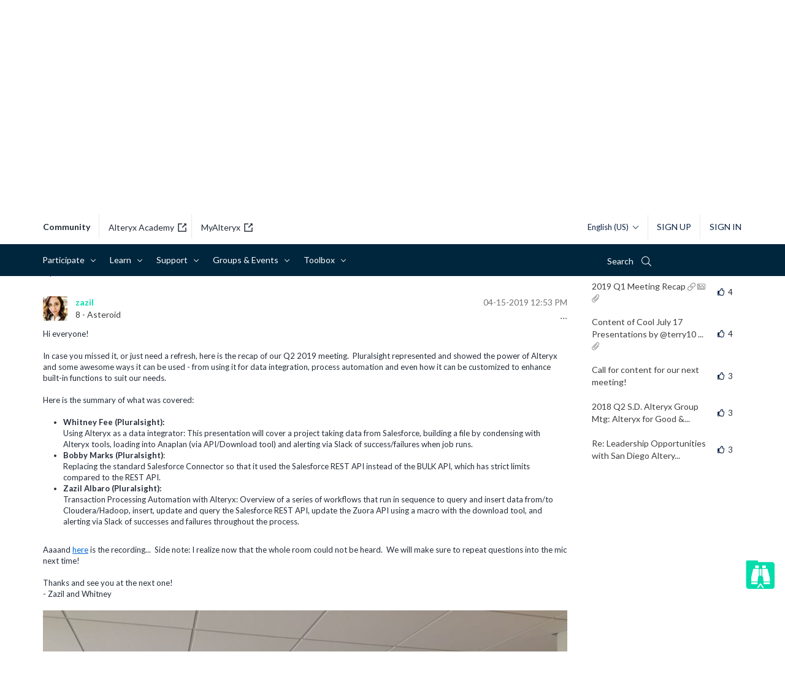

--- FILE ---
content_type: text/html; charset=UTF-8
request_url: https://community.alteryx.com/t5/San-Diego-CA/Q2-2019-SDAUG-Meeting-Recap-and-Recording/gpm-p/402814
body_size: 1876
content:
<!DOCTYPE html>
<html lang="en">
<head>
    <meta charset="utf-8">
    <meta name="viewport" content="width=device-width, initial-scale=1">
    <title></title>
    <style>
        body {
            font-family: "Arial";
        }
    </style>
    <script type="text/javascript">
    window.awsWafCookieDomainList = [];
    window.gokuProps = {
"key":"AQIDAHjcYu/GjX+QlghicBgQ/7bFaQZ+m5FKCMDnO+vTbNg96AH8rhIMJ+z/0ZlnwNGCUsFTAAAAfjB8BgkqhkiG9w0BBwagbzBtAgEAMGgGCSqGSIb3DQEHATAeBglghkgBZQMEAS4wEQQM0xF1depSHZO07bzbAgEQgDtkDWjfu/iA1FFovrm1DbICsUAV04yfVyp7MT61DYp7EWM6jDnLUg9RkBp27QieKrX3EpH4gWzcP8WQoA==",
          "iv":"D549swHjUQAAAgFE",
          "context":"KwYY2oLZ80W8bnuYDcUPXLw2i2dZMsv1u2BZM4X6KokOgkxFyeELmtP38B8qZoMUTNsNUYEMbDT4oGSha4i2gmEiSNUlSPutHkDAo2EHnNmEStcVH4ui2O9T2cGe5jX1F05ePJ9Pwip4DRveioads6QAbrYI0IbRbXZdL1NtNU6pS6zS20BXkaTNcZq34D8GEl/[base64]"
};
    </script>
    <script src="https://bc0439715fa6.967eb88d.us-east-2.token.awswaf.com/bc0439715fa6/29557fe598c8/ec6f8c6468ab/challenge.js"></script>
</head>
<body>
    <div id="challenge-container"></div>
    <script type="text/javascript">
        AwsWafIntegration.saveReferrer();
        AwsWafIntegration.checkForceRefresh().then((forceRefresh) => {
            if (forceRefresh) {
                AwsWafIntegration.forceRefreshToken().then(() => {
                    window.location.reload(true);
                });
            } else {
                AwsWafIntegration.getToken().then(() => {
                    window.location.reload(true);
                });
            }
        });
    </script>
    <noscript>
        <h1>JavaScript is disabled</h1>
        In order to continue, we need to verify that you're not a robot.
        This requires JavaScript. Enable JavaScript and then reload the page.
    </noscript>
</body>
</html>

--- FILE ---
content_type: text/javascript
request_url: https://community.alteryx.com/html/assets/prism.js
body_size: 10376
content:
/* PrismJS 1.16.0
https://prismjs.com/download.html#themes=prism&languages=markup+css+clike+javascript+c+csharp+cpp+java+scala+json+python+r */
var _self = (typeof window !== 'undefined')
	? window   // if in browser
	: (
		(typeof WorkerGlobalScope !== 'undefined' && self instanceof WorkerGlobalScope)
		? self // if in worker
		: {}   // if in node js
	);

/**
 * Prism: Lightweight, robust, elegant syntax highlighting
 * MIT license http://www.opensource.org/licenses/mit-license.php/
 * @author Lea Verou http://lea.verou.me
 */

var Prism = (function (_self){

// Private helper vars
var lang = /\blang(?:uage)?-([\w-]+)\b/i;
var uniqueId = 0;

var _ = {
	manual: _self.Prism && _self.Prism.manual,
	disableWorkerMessageHandler: _self.Prism && _self.Prism.disableWorkerMessageHandler,
	util: {
		encode: function (tokens) {
			if (tokens instanceof Token) {
				return new Token(tokens.type, _.util.encode(tokens.content), tokens.alias);
			} else if (Array.isArray(tokens)) {
				return tokens.map(_.util.encode);
			} else {
				return tokens.replace(/&/g, '&amp;').replace(/</g, '&lt;').replace(/\u00a0/g, ' ');
			}
		},

		type: function (o) {
			return Object.prototype.toString.call(o).slice(8, -1);
		},

		objId: function (obj) {
			if (!obj['__id']) {
				Object.defineProperty(obj, '__id', { value: ++uniqueId });
			}
			return obj['__id'];
		},

		// Deep clone a language definition (e.g. to extend it)
		clone: function deepClone(o, visited) {
			var clone, id, type = _.util.type(o);
			visited = visited || {};

			switch (type) {
				case 'Object':
					id = _.util.objId(o);
					if (visited[id]) {
						return visited[id];
					}
					clone = {};
					visited[id] = clone;

					for (var key in o) {
						if (o.hasOwnProperty(key)) {
							clone[key] = deepClone(o[key], visited);
						}
					}

					return clone;

				case 'Array':
					id = _.util.objId(o);
					if (visited[id]) {
						return visited[id];
					}
					clone = [];
					visited[id] = clone;

					o.forEach(function (v, i) {
						clone[i] = deepClone(v, visited);
					});

					return clone;

				default:
					return o;
			}
		}
	},

	languages: {
		extend: function (id, redef) {
			var lang = _.util.clone(_.languages[id]);

			for (var key in redef) {
				lang[key] = redef[key];
			}

			return lang;
		},

		/**
		 * Insert a token before another token in a language literal
		 * As this needs to recreate the object (we cannot actually insert before keys in object literals),
		 * we cannot just provide an object, we need an object and a key.
		 * @param inside The key (or language id) of the parent
		 * @param before The key to insert before.
		 * @param insert Object with the key/value pairs to insert
		 * @param root The object that contains `inside`. If equal to Prism.languages, it can be omitted.
		 */
		insertBefore: function (inside, before, insert, root) {
			root = root || _.languages;
			var grammar = root[inside];
			var ret = {};

			for (var token in grammar) {
				if (grammar.hasOwnProperty(token)) {

					if (token == before) {
						for (var newToken in insert) {
							if (insert.hasOwnProperty(newToken)) {
								ret[newToken] = insert[newToken];
							}
						}
					}

					// Do not insert token which also occur in insert. See #1525
					if (!insert.hasOwnProperty(token)) {
						ret[token] = grammar[token];
					}
				}
			}

			var old = root[inside];
			root[inside] = ret;

			// Update references in other language definitions
			_.languages.DFS(_.languages, function(key, value) {
				if (value === old && key != inside) {
					this[key] = ret;
				}
			});

			return ret;
		},

		// Traverse a language definition with Depth First Search
		DFS: function DFS(o, callback, type, visited) {
			visited = visited || {};

			var objId = _.util.objId;

			for (var i in o) {
				if (o.hasOwnProperty(i)) {
					callback.call(o, i, o[i], type || i);

					var property = o[i],
					    propertyType = _.util.type(property);

					if (propertyType === 'Object' && !visited[objId(property)]) {
						visited[objId(property)] = true;
						DFS(property, callback, null, visited);
					}
					else if (propertyType === 'Array' && !visited[objId(property)]) {
						visited[objId(property)] = true;
						DFS(property, callback, i, visited);
					}
				}
			}
		}
	},
	plugins: {},

	highlightAll: function(async, callback) {
		_.highlightAllUnder(document, async, callback);
	},

	highlightAllUnder: function(container, async, callback) {
		var env = {
			callback: callback,
			selector: 'code[class*="language-"], [class*="language-"] code, code[class*="lang-"], [class*="lang-"] code'
		};

		_.hooks.run("before-highlightall", env);

		var elements = env.elements || container.querySelectorAll(env.selector);

		for (var i=0, element; element = elements[i++];) {
			_.highlightElement(element, async === true, env.callback);
		}
	},

	highlightElement: function(element, async, callback) {
		// Find language
		var language = 'none', grammar, parent = element;

		while (parent && !lang.test(parent.className)) {
			parent = parent.parentNode;
		}

		if (parent) {
			language = (parent.className.match(lang) || [,'none'])[1].toLowerCase();
			grammar = _.languages[language];
		}

		// Set language on the element, if not present
		element.className = element.className.replace(lang, '').replace(/\s+/g, ' ') + ' language-' + language;

		if (element.parentNode) {
			// Set language on the parent, for styling
			parent = element.parentNode;

			if (/pre/i.test(parent.nodeName)) {
				parent.className = parent.className.replace(lang, '').replace(/\s+/g, ' ') + ' language-' + language;
			}
		}

		var code = element.textContent;

		var env = {
			element: element,
			language: language,
			grammar: grammar,
			code: code
		};

		var insertHighlightedCode = function (highlightedCode) {
			env.highlightedCode = highlightedCode;

			_.hooks.run('before-insert', env);

			env.element.innerHTML = env.highlightedCode;

			_.hooks.run('after-highlight', env);
			_.hooks.run('complete', env);
			callback && callback.call(env.element);
		}

		_.hooks.run('before-sanity-check', env);

		if (!env.code) {
			_.hooks.run('complete', env);
			return;
		}

		_.hooks.run('before-highlight', env);

		if (!env.grammar) {
			insertHighlightedCode(_.util.encode(env.code));
			return;
		}

		if (async && _self.Worker) {
			var worker = new Worker(_.filename);

			worker.onmessage = function(evt) {
				insertHighlightedCode(evt.data);
			};

			worker.postMessage(JSON.stringify({
				language: env.language,
				code: env.code,
				immediateClose: true
			}));
		}
		else {
			insertHighlightedCode(_.highlight(env.code, env.grammar, env.language));
		}
	},

	highlight: function (text, grammar, language) {
		var env = {
			code: text,
			grammar: grammar,
			language: language
		};
		_.hooks.run('before-tokenize', env);
		env.tokens = _.tokenize(env.code, env.grammar);
		_.hooks.run('after-tokenize', env);
		return Token.stringify(_.util.encode(env.tokens), env.language);
	},

	matchGrammar: function (text, strarr, grammar, index, startPos, oneshot, target) {
		for (var token in grammar) {
			if(!grammar.hasOwnProperty(token) || !grammar[token]) {
				continue;
			}

			if (token == target) {
				return;
			}

			var patterns = grammar[token];
			patterns = (_.util.type(patterns) === "Array") ? patterns : [patterns];

			for (var j = 0; j < patterns.length; ++j) {
				var pattern = patterns[j],
					inside = pattern.inside,
					lookbehind = !!pattern.lookbehind,
					greedy = !!pattern.greedy,
					lookbehindLength = 0,
					alias = pattern.alias;

				if (greedy && !pattern.pattern.global) {
					// Without the global flag, lastIndex won't work
					var flags = pattern.pattern.toString().match(/[imuy]*$/)[0];
					pattern.pattern = RegExp(pattern.pattern.source, flags + "g");
				}

				pattern = pattern.pattern || pattern;

				// Don’t cache length as it changes during the loop
				for (var i = index, pos = startPos; i < strarr.length; pos += strarr[i].length, ++i) {

					var str = strarr[i];

					if (strarr.length > text.length) {
						// Something went terribly wrong, ABORT, ABORT!
						return;
					}

					if (str instanceof Token) {
						continue;
					}

					if (greedy && i != strarr.length - 1) {
						pattern.lastIndex = pos;
						var match = pattern.exec(text);
						if (!match) {
							break;
						}

						var from = match.index + (lookbehind ? match[1].length : 0),
						    to = match.index + match[0].length,
						    k = i,
						    p = pos;

						for (var len = strarr.length; k < len && (p < to || (!strarr[k].type && !strarr[k - 1].greedy)); ++k) {
							p += strarr[k].length;
							// Move the index i to the element in strarr that is closest to from
							if (from >= p) {
								++i;
								pos = p;
							}
						}

						// If strarr[i] is a Token, then the match starts inside another Token, which is invalid
						if (strarr[i] instanceof Token) {
							continue;
						}

						// Number of tokens to delete and replace with the new match
						delNum = k - i;
						str = text.slice(pos, p);
						match.index -= pos;
					} else {
						pattern.lastIndex = 0;

						var match = pattern.exec(str),
							delNum = 1;
					}

					if (!match) {
						if (oneshot) {
							break;
						}

						continue;
					}

					if(lookbehind) {
						lookbehindLength = match[1] ? match[1].length : 0;
					}

					var from = match.index + lookbehindLength,
					    match = match[0].slice(lookbehindLength),
					    to = from + match.length,
					    before = str.slice(0, from),
					    after = str.slice(to);

					var args = [i, delNum];

					if (before) {
						++i;
						pos += before.length;
						args.push(before);
					}

					var wrapped = new Token(token, inside? _.tokenize(match, inside) : match, alias, match, greedy);

					args.push(wrapped);

					if (after) {
						args.push(after);
					}

					Array.prototype.splice.apply(strarr, args);

					if (delNum != 1)
						_.matchGrammar(text, strarr, grammar, i, pos, true, token);

					if (oneshot)
						break;
				}
			}
		}
	},

	tokenize: function(text, grammar) {
		var strarr = [text];

		var rest = grammar.rest;

		if (rest) {
			for (var token in rest) {
				grammar[token] = rest[token];
			}

			delete grammar.rest;
		}

		_.matchGrammar(text, strarr, grammar, 0, 0, false);

		return strarr;
	},

	hooks: {
		all: {},

		add: function (name, callback) {
			var hooks = _.hooks.all;

			hooks[name] = hooks[name] || [];

			hooks[name].push(callback);
		},

		run: function (name, env) {
			var callbacks = _.hooks.all[name];

			if (!callbacks || !callbacks.length) {
				return;
			}

			for (var i=0, callback; callback = callbacks[i++];) {
				callback(env);
			}
		}
	},

	Token: Token
};

_self.Prism = _;

function Token(type, content, alias, matchedStr, greedy) {
	this.type = type;
	this.content = content;
	this.alias = alias;
	// Copy of the full string this token was created from
	this.length = (matchedStr || "").length|0;
	this.greedy = !!greedy;
}

Token.stringify = function(o, language) {
	if (typeof o == 'string') {
		return o;
	}

	if (Array.isArray(o)) {
		return o.map(function(element) {
			return Token.stringify(element, language);
		}).join('');
	}

	var env = {
		type: o.type,
		content: Token.stringify(o.content, language),
		tag: 'span',
		classes: ['token', o.type],
		attributes: {},
		language: language
	};

	if (o.alias) {
		var aliases = Array.isArray(o.alias) ? o.alias : [o.alias];
		Array.prototype.push.apply(env.classes, aliases);
	}

	_.hooks.run('wrap', env);

	var attributes = Object.keys(env.attributes).map(function(name) {
		return name + '="' + (env.attributes[name] || '').replace(/"/g, '&quot;') + '"';
	}).join(' ');

	return '<' + env.tag + ' class="' + env.classes.join(' ') + '"' + (attributes ? ' ' + attributes : '') + '>' + env.content + '</' + env.tag + '>';
};

if (!_self.document) {
	if (!_self.addEventListener) {
		// in Node.js
		return _;
	}

	if (!_.disableWorkerMessageHandler) {
		// In worker
		_self.addEventListener('message', function (evt) {
			var message = JSON.parse(evt.data),
				lang = message.language,
				code = message.code,
				immediateClose = message.immediateClose;

			_self.postMessage(_.highlight(code, _.languages[lang], lang));
			if (immediateClose) {
				_self.close();
			}
		}, false);
	}

	return _;
}

//Get current script and highlight
var script = document.currentScript || [].slice.call(document.getElementsByTagName("script")).pop();

if (script) {
	_.filename = script.src;

	if (!_.manual && !script.hasAttribute('data-manual')) {
		if(document.readyState !== "loading") {
			if (window.requestAnimationFrame) {
				window.requestAnimationFrame(_.highlightAll);
			} else {
				window.setTimeout(_.highlightAll, 16);
			}
		}
		else {
			document.addEventListener('DOMContentLoaded', _.highlightAll);
		}
	}
}

return _;

})(_self);

if (typeof module !== 'undefined' && module.exports) {
	module.exports = Prism;
}

// hack for components to work correctly in node.js
if (typeof global !== 'undefined') {
	global.Prism = Prism;
}
;
Prism.languages.markup = {
	'comment': /<!--[\s\S]*?-->/,
	'prolog': /<\?[\s\S]+?\?>/,
	'doctype': /<!DOCTYPE[\s\S]+?>/i,
	'cdata': /<!\[CDATA\[[\s\S]*?]]>/i,
	'tag': {
		pattern: /<\/?(?!\d)[^\s>\/=$<%]+(?:\s(?:\s*[^\s>\/=]+(?:\s*=\s*(?:"[^"]*"|'[^']*'|[^\s'">=]+(?=[\s>]))|(?=[\s/>])))+)?\s*\/?>/i,
		greedy: true,
		inside: {
			'tag': {
				pattern: /^<\/?[^\s>\/]+/i,
				inside: {
					'punctuation': /^<\/?/,
					'namespace': /^[^\s>\/:]+:/
				}
			},
			'attr-value': {
				pattern: /=\s*(?:"[^"]*"|'[^']*'|[^\s'">=]+)/i,
				inside: {
					'punctuation': [
						/^=/,
						{
							pattern: /^(\s*)["']|["']$/,
							lookbehind: true
						}
					]
				}
			},
			'punctuation': /\/?>/,
			'attr-name': {
				pattern: /[^\s>\/]+/,
				inside: {
					'namespace': /^[^\s>\/:]+:/
				}
			}

		}
	},
	'entity': /&#?[\da-z]{1,8};/i
};

Prism.languages.markup['tag'].inside['attr-value'].inside['entity'] =
	Prism.languages.markup['entity'];

// Plugin to make entity title show the real entity, idea by Roman Komarov
Prism.hooks.add('wrap', function(env) {

	if (env.type === 'entity') {
		env.attributes['title'] = env.content.replace(/&amp;/, '&');
	}
});

Object.defineProperty(Prism.languages.markup.tag, 'addInlined', {
	/**
	 * Adds an inlined language to markup.
	 *
	 * An example of an inlined language is CSS with `<style>` tags.
	 *
	 * @param {string} tagName The name of the tag that contains the inlined language. This name will be treated as
	 * case insensitive.
	 * @param {string} lang The language key.
	 * @example
	 * addInlined('style', 'css');
	 */
	value: function addInlined(tagName, lang) {
		var includedCdataInside = {};
		includedCdataInside['language-' + lang] = {
			pattern: /(^<!\[CDATA\[)[\s\S]+?(?=\]\]>$)/i,
			lookbehind: true,
			inside: Prism.languages[lang]
		};
		includedCdataInside['cdata'] = /^<!\[CDATA\[|\]\]>$/i;

		var inside = {
			'included-cdata': {
				pattern: /<!\[CDATA\[[\s\S]*?\]\]>/i,
				inside: includedCdataInside
			}
		};
		inside['language-' + lang] = {
			pattern: /[\s\S]+/,
			inside: Prism.languages[lang]
		};

		var def = {};
		def[tagName] = {
			pattern: RegExp(/(<__[\s\S]*?>)(?:<!\[CDATA\[[\s\S]*?\]\]>\s*|[\s\S])*?(?=<\/__>)/.source.replace(/__/g, tagName), 'i'),
			lookbehind: true,
			greedy: true,
			inside: inside
		};

		Prism.languages.insertBefore('markup', 'cdata', def);
	}
});

Prism.languages.xml = Prism.languages.extend('markup', {});
Prism.languages.html = Prism.languages.markup;
Prism.languages.mathml = Prism.languages.markup;
Prism.languages.svg = Prism.languages.markup;

(function (Prism) {

	var string = /("|')(?:\\(?:\r\n|[\s\S])|(?!\1)[^\\\r\n])*\1/;

	Prism.languages.css = {
		'comment': /\/\*[\s\S]*?\*\//,
		'atrule': {
			pattern: /@[\w-]+[\s\S]*?(?:;|(?=\s*\{))/,
			inside: {
				'rule': /@[\w-]+/
				// See rest below
			}
		},
		'url': {
			pattern: RegExp('url\\((?:' + string.source + '|[^\n\r()]*)\\)', 'i'),
			inside: {
				'function': /^url/i,
				'punctuation': /^\(|\)$/
			}
		},
		'selector': RegExp('[^{}\\s](?:[^{};"\']|' + string.source + ')*?(?=\\s*\\{)'),
		'string': {
			pattern: string,
			greedy: true
		},
		'property': /[-_a-z\xA0-\uFFFF][-\w\xA0-\uFFFF]*(?=\s*:)/i,
		'important': /!important\b/i,
		'function': /[-a-z0-9]+(?=\()/i,
		'punctuation': /[(){};:,]/
	};

	Prism.languages.css['atrule'].inside.rest = Prism.languages.css;

	var markup = Prism.languages.markup;
	if (markup) {
		markup.tag.addInlined('style', 'css');

		Prism.languages.insertBefore('inside', 'attr-value', {
			'style-attr': {
				pattern: /\s*style=("|')(?:\\[\s\S]|(?!\1)[^\\])*\1/i,
				inside: {
					'attr-name': {
						pattern: /^\s*style/i,
						inside: markup.tag.inside
					},
					'punctuation': /^\s*=\s*['"]|['"]\s*$/,
					'attr-value': {
						pattern: /.+/i,
						inside: Prism.languages.css
					}
				},
				alias: 'language-css'
			}
		}, markup.tag);
	}

}(Prism));

Prism.languages.clike = {
	'comment': [
		{
			pattern: /(^|[^\\])\/\*[\s\S]*?(?:\*\/|$)/,
			lookbehind: true
		},
		{
			pattern: /(^|[^\\:])\/\/.*/,
			lookbehind: true,
			greedy: true
		}
	],
	'string': {
		pattern: /(["'])(?:\\(?:\r\n|[\s\S])|(?!\1)[^\\\r\n])*\1/,
		greedy: true
	},
	'class-name': {
		pattern: /((?:\b(?:class|interface|extends|implements|trait|instanceof|new)\s+)|(?:catch\s+\())[\w.\\]+/i,
		lookbehind: true,
		inside: {
			punctuation: /[.\\]/
		}
	},
	'keyword': /\b(?:if|else|while|do|for|return|in|instanceof|function|new|try|throw|catch|finally|null|break|continue)\b/,
	'boolean': /\b(?:true|false)\b/,
	'function': /\w+(?=\()/,
	'number': /\b0x[\da-f]+\b|(?:\b\d+\.?\d*|\B\.\d+)(?:e[+-]?\d+)?/i,
	'operator': /--?|\+\+?|!=?=?|<=?|>=?|==?=?|&&?|\|\|?|\?|\*|\/|~|\^|%/,
	'punctuation': /[{}[\];(),.:]/
};

Prism.languages.javascript = Prism.languages.extend('clike', {
	'class-name': [
		Prism.languages.clike['class-name'],
		{
			pattern: /(^|[^$\w\xA0-\uFFFF])[_$A-Z\xA0-\uFFFF][$\w\xA0-\uFFFF]*(?=\.(?:prototype|constructor))/,
			lookbehind: true
		}
	],
	'keyword': [
		{
			pattern: /((?:^|})\s*)(?:catch|finally)\b/,
			lookbehind: true
		},
		{
			pattern: /(^|[^.])\b(?:as|async(?=\s*(?:function\b|\(|[$\w\xA0-\uFFFF]|$))|await|break|case|class|const|continue|debugger|default|delete|do|else|enum|export|extends|for|from|function|get|if|implements|import|in|instanceof|interface|let|new|null|of|package|private|protected|public|return|set|static|super|switch|this|throw|try|typeof|undefined|var|void|while|with|yield)\b/,
			lookbehind: true
		},
	],
	'number': /\b(?:(?:0[xX](?:[\dA-Fa-f](?:_[\dA-Fa-f])?)+|0[bB](?:[01](?:_[01])?)+|0[oO](?:[0-7](?:_[0-7])?)+)n?|(?:\d(?:_\d)?)+n|NaN|Infinity)\b|(?:\b(?:\d(?:_\d)?)+\.?(?:\d(?:_\d)?)*|\B\.(?:\d(?:_\d)?)+)(?:[Ee][+-]?(?:\d(?:_\d)?)+)?/,
	// Allow for all non-ASCII characters (See http://stackoverflow.com/a/2008444)
	'function': /[_$a-zA-Z\xA0-\uFFFF][$\w\xA0-\uFFFF]*(?=\s*(?:\.\s*(?:apply|bind|call)\s*)?\()/,
	'operator': /-[-=]?|\+[+=]?|!=?=?|<<?=?|>>?>?=?|=(?:==?|>)?|&[&=]?|\|[|=]?|\*\*?=?|\/=?|~|\^=?|%=?|\?|\.{3}/
});

Prism.languages.javascript['class-name'][0].pattern = /(\b(?:class|interface|extends|implements|instanceof|new)\s+)[\w.\\]+/;

Prism.languages.insertBefore('javascript', 'keyword', {
	'regex': {
		pattern: /((?:^|[^$\w\xA0-\uFFFF."'\])\s])\s*)\/(\[(?:[^\]\\\r\n]|\\.)*]|\\.|[^/\\\[\r\n])+\/[gimyus]{0,6}(?=\s*($|[\r\n,.;})\]]))/,
		lookbehind: true,
		greedy: true
	},
	// This must be declared before keyword because we use "function" inside the look-forward
	'function-variable': {
		pattern: /[_$a-zA-Z\xA0-\uFFFF][$\w\xA0-\uFFFF]*(?=\s*[=:]\s*(?:async\s*)?(?:\bfunction\b|(?:\((?:[^()]|\([^()]*\))*\)|[_$a-zA-Z\xA0-\uFFFF][$\w\xA0-\uFFFF]*)\s*=>))/,
		alias: 'function'
	},
	'parameter': [
		{
			pattern: /(function(?:\s+[_$A-Za-z\xA0-\uFFFF][$\w\xA0-\uFFFF]*)?\s*\(\s*)(?!\s)(?:[^()]|\([^()]*\))+?(?=\s*\))/,
			lookbehind: true,
			inside: Prism.languages.javascript
		},
		{
			pattern: /[_$a-z\xA0-\uFFFF][$\w\xA0-\uFFFF]*(?=\s*=>)/i,
			inside: Prism.languages.javascript
		},
		{
			pattern: /(\(\s*)(?!\s)(?:[^()]|\([^()]*\))+?(?=\s*\)\s*=>)/,
			lookbehind: true,
			inside: Prism.languages.javascript
		},
		{
			pattern: /((?:\b|\s|^)(?!(?:as|async|await|break|case|catch|class|const|continue|debugger|default|delete|do|else|enum|export|extends|finally|for|from|function|get|if|implements|import|in|instanceof|interface|let|new|null|of|package|private|protected|public|return|set|static|super|switch|this|throw|try|typeof|undefined|var|void|while|with|yield)(?![$\w\xA0-\uFFFF]))(?:[_$A-Za-z\xA0-\uFFFF][$\w\xA0-\uFFFF]*\s*)\(\s*)(?!\s)(?:[^()]|\([^()]*\))+?(?=\s*\)\s*\{)/,
			lookbehind: true,
			inside: Prism.languages.javascript
		}
	],
	'constant': /\b[A-Z](?:[A-Z_]|\dx?)*\b/
});

Prism.languages.insertBefore('javascript', 'string', {
	'template-string': {
		pattern: /`(?:\\[\s\S]|\${(?:[^{}]|{(?:[^{}]|{[^}]*})*})+}|[^\\`])*`/,
		greedy: true,
		inside: {
			'interpolation': {
				pattern: /\${(?:[^{}]|{(?:[^{}]|{[^}]*})*})+}/,
				inside: {
					'interpolation-punctuation': {
						pattern: /^\${|}$/,
						alias: 'punctuation'
					},
					rest: Prism.languages.javascript
				}
			},
			'string': /[\s\S]+/
		}
	}
});

if (Prism.languages.markup) {
	Prism.languages.markup.tag.addInlined('script', 'javascript');
}

Prism.languages.js = Prism.languages.javascript;

Prism.languages.c = Prism.languages.extend('clike', {
	'class-name': {
		pattern: /(\b(?:enum|struct)\s+)\w+/,
		lookbehind: true
	},
	'keyword': /\b(?:_Alignas|_Alignof|_Atomic|_Bool|_Complex|_Generic|_Imaginary|_Noreturn|_Static_assert|_Thread_local|asm|typeof|inline|auto|break|case|char|const|continue|default|do|double|else|enum|extern|float|for|goto|if|int|long|register|return|short|signed|sizeof|static|struct|switch|typedef|union|unsigned|void|volatile|while)\b/,
	'operator': />>=?|<<=?|->|([-+&|:])\1|[?:~]|[-+*/%&|^!=<>]=?/,
	'number': /(?:\b0x(?:[\da-f]+\.?[\da-f]*|\.[\da-f]+)(?:p[+-]?\d+)?|(?:\b\d+\.?\d*|\B\.\d+)(?:e[+-]?\d+)?)[ful]*/i
});

Prism.languages.insertBefore('c', 'string', {
	'macro': {
		// allow for multiline macro definitions
		// spaces after the # character compile fine with gcc
		pattern: /(^\s*)#\s*[a-z]+(?:[^\r\n\\]|\\(?:\r\n|[\s\S]))*/im,
		lookbehind: true,
		alias: 'property',
		inside: {
			// highlight the path of the include statement as a string
			'string': {
				pattern: /(#\s*include\s*)(?:<.+?>|("|')(?:\\?.)+?\2)/,
				lookbehind: true
			},
			// highlight macro directives as keywords
			'directive': {
				pattern: /(#\s*)\b(?:define|defined|elif|else|endif|error|ifdef|ifndef|if|import|include|line|pragma|undef|using)\b/,
				lookbehind: true,
				alias: 'keyword'
			}
		}
	},
	// highlight predefined macros as constants
	'constant': /\b(?:__FILE__|__LINE__|__DATE__|__TIME__|__TIMESTAMP__|__func__|EOF|NULL|SEEK_CUR|SEEK_END|SEEK_SET|stdin|stdout|stderr)\b/
});

delete Prism.languages.c['boolean'];

Prism.languages.csharp = Prism.languages.extend('clike', {
	'keyword': /\b(?:abstract|add|alias|as|ascending|async|await|base|bool|break|byte|case|catch|char|checked|class|const|continue|decimal|default|delegate|descending|do|double|dynamic|else|enum|event|explicit|extern|false|finally|fixed|float|for|foreach|from|get|global|goto|group|if|implicit|in|int|interface|internal|into|is|join|let|lock|long|namespace|new|null|object|operator|orderby|out|override|params|partial|private|protected|public|readonly|ref|remove|return|sbyte|sealed|select|set|short|sizeof|stackalloc|static|string|struct|switch|this|throw|true|try|typeof|uint|ulong|unchecked|unsafe|ushort|using|value|var|virtual|void|volatile|where|while|yield)\b/,
	'string': [
		{
			pattern: /@("|')(?:\1\1|\\[\s\S]|(?!\1)[^\\])*\1/,
			greedy: true
		},
		{
			pattern: /("|')(?:\\.|(?!\1)[^\\\r\n])*?\1/,
			greedy: true
		}
	],
	'class-name': [
		{
			// (Foo bar, Bar baz)
			pattern: /\b[A-Z]\w*(?:\.\w+)*\b(?=\s+\w+)/,
			inside: {
				punctuation: /\./
			}
		},
		{
			// [Foo]
			pattern: /(\[)[A-Z]\w*(?:\.\w+)*\b/,
			lookbehind: true,
			inside: {
				punctuation: /\./
			}
		},
		{
			// class Foo : Bar
			pattern: /(\b(?:class|interface)\s+[A-Z]\w*(?:\.\w+)*\s*:\s*)[A-Z]\w*(?:\.\w+)*\b/,
			lookbehind: true,
			inside: {
				punctuation: /\./
			}
		},
		{
			// class Foo
			pattern: /((?:\b(?:class|interface|new)\s+)|(?:catch\s+\())[A-Z]\w*(?:\.\w+)*\b/,
			lookbehind: true,
			inside: {
				punctuation: /\./
			}
		}
	],
	'number': /\b0x[\da-f]+\b|(?:\b\d+\.?\d*|\B\.\d+)f?/i,
	'operator': />>=?|<<=?|[-=]>|([-+&|?])\1|~|[-+*/%&|^!=<>]=?/,
	'punctuation': /\?\.?|::|[{}[\];(),.:]/
});

Prism.languages.insertBefore('csharp', 'class-name', {
	'generic-method': {
		pattern: /\w+\s*<[^>\r\n]+?>\s*(?=\()/,
		inside: {
			function: /^\w+/,
			'class-name': {
				pattern: /\b[A-Z]\w*(?:\.\w+)*\b/,
				inside: {
					punctuation: /\./
				}
			},
			keyword: Prism.languages.csharp.keyword,
			punctuation: /[<>(),.:]/
		}
	},
	'preprocessor': {
		pattern: /(^\s*)#.*/m,
		lookbehind: true,
		alias: 'property',
		inside: {
			// highlight preprocessor directives as keywords
			'directive': {
				pattern: /(\s*#)\b(?:define|elif|else|endif|endregion|error|if|line|pragma|region|undef|warning)\b/,
				lookbehind: true,
				alias: 'keyword'
			}
		}
	}
});

Prism.languages.dotnet = Prism.languages.cs = Prism.languages.csharp;

Prism.languages.cpp = Prism.languages.extend('c', {
	'class-name': {
		pattern: /(\b(?:class|enum|struct)\s+)\w+/,
		lookbehind: true
	},
	'keyword': /\b(?:alignas|alignof|asm|auto|bool|break|case|catch|char|char16_t|char32_t|class|compl|const|constexpr|const_cast|continue|decltype|default|delete|do|double|dynamic_cast|else|enum|explicit|export|extern|float|for|friend|goto|if|inline|int|int8_t|int16_t|int32_t|int64_t|uint8_t|uint16_t|uint32_t|uint64_t|long|mutable|namespace|new|noexcept|nullptr|operator|private|protected|public|register|reinterpret_cast|return|short|signed|sizeof|static|static_assert|static_cast|struct|switch|template|this|thread_local|throw|try|typedef|typeid|typename|union|unsigned|using|virtual|void|volatile|wchar_t|while)\b/,
	'number': {
		pattern: /(?:\b0b[01']+|\b0x(?:[\da-f']+\.?[\da-f']*|\.[\da-f']+)(?:p[+-]?[\d']+)?|(?:\b[\d']+\.?[\d']*|\B\.[\d']+)(?:e[+-]?[\d']+)?)[ful]*/i,
		greedy: true
	},
	'operator': />>=?|<<=?|->|([-+&|:])\1|[?:~]|[-+*/%&|^!=<>]=?|\b(?:and|and_eq|bitand|bitor|not|not_eq|or|or_eq|xor|xor_eq)\b/,
	'boolean': /\b(?:true|false)\b/
});

Prism.languages.insertBefore('cpp', 'string', {
	'raw-string': {
		pattern: /R"([^()\\ ]{0,16})\([\s\S]*?\)\1"/,
		alias: 'string',
		greedy: true
	}
});

(function (Prism) {

	var keywords = /\b(?:abstract|continue|for|new|switch|assert|default|goto|package|synchronized|boolean|do|if|private|this|break|double|implements|protected|throw|byte|else|import|public|throws|case|enum|instanceof|return|transient|catch|extends|int|short|try|char|final|interface|static|void|class|finally|long|strictfp|volatile|const|float|native|super|while|var|null|exports|module|open|opens|provides|requires|to|transitive|uses|with)\b/;

	// based on the java naming conventions
	var className = /\b[A-Z](?:\w*[a-z]\w*)?\b/;

	Prism.languages.java = Prism.languages.extend('clike', {
		'class-name': [
			className,

			// variables and parameters
			// this to support class names (or generic parameters) which do not contain a lower case letter (also works for methods)
			/\b[A-Z]\w*(?=\s+\w+\s*[;,=())])/
		],
		'keyword': keywords,
		'function': [
			Prism.languages.clike.function,
			{
				pattern: /(\:\:)[a-z_]\w*/,
				lookbehind: true
			}
		],
		'number': /\b0b[01][01_]*L?\b|\b0x[\da-f_]*\.?[\da-f_p+-]+\b|(?:\b\d[\d_]*\.?[\d_]*|\B\.\d[\d_]*)(?:e[+-]?\d[\d_]*)?[dfl]?/i,
		'operator': {
			pattern: /(^|[^.])(?:<<=?|>>>?=?|->|([-+&|])\2|[?:~]|[-+*/%&|^!=<>]=?)/m,
			lookbehind: true
		}
	});

	Prism.languages.insertBefore('java', 'class-name', {
		'annotation': {
			alias: 'punctuation',
			pattern: /(^|[^.])@\w+/,
			lookbehind: true
		},
		'namespace': {
			pattern: /(\b(?:exports|import(?:\s+static)?|module|open|opens|package|provides|requires|to|transitive|uses|with)\s+)[a-z]\w*(\.[a-z]\w*)+/,
			lookbehind: true,
			inside: {
				'punctuation': /\./,
			}
		},
		'generics': {
			pattern: /<(?:[\w\s,.&?]|<(?:[\w\s,.&?]|<(?:[\w\s,.&?]|<[\w\s,.&?]*>)*>)*>)*>/,
			inside: {
				'class-name': className,
				'keyword': keywords,
				'punctuation': /[<>(),.:]/,
				'operator': /[?&|]/
			}
		}
	});
}(Prism));

Prism.languages.scala = Prism.languages.extend('java', {
	'keyword': /<-|=>|\b(?:abstract|case|catch|class|def|do|else|extends|final|finally|for|forSome|if|implicit|import|lazy|match|new|null|object|override|package|private|protected|return|sealed|self|super|this|throw|trait|try|type|val|var|while|with|yield)\b/,
	'string': [
		{
			pattern: /"""[\s\S]*?"""/,
			greedy: true
		},
		{
			pattern: /("|')(?:\\.|(?!\1)[^\\\r\n])*\1/,
			greedy: true
		}
	],
	'builtin': /\b(?:String|Int|Long|Short|Byte|Boolean|Double|Float|Char|Any|AnyRef|AnyVal|Unit|Nothing)\b/,
	'number': /\b0x[\da-f]*\.?[\da-f]+|(?:\b\d+\.?\d*|\B\.\d+)(?:e\d+)?[dfl]?/i,
	'symbol': /'[^\d\s\\]\w*/
});
delete Prism.languages.scala['class-name'];
delete Prism.languages.scala['function'];

Prism.languages.json = {
	'property': {
		pattern: /"(?:\\.|[^\\"\r\n])*"(?=\s*:)/,
		greedy: true
	},
	'string': {
		pattern: /"(?:\\.|[^\\"\r\n])*"(?!\s*:)/,
		greedy: true
	},
	'comment': /\/\/.*|\/\*[\s\S]*?(?:\*\/|$)/,
	'number': /-?\d+\.?\d*(e[+-]?\d+)?/i,
	'punctuation': /[{}[\],]/,
	'operator': /:/,
	'boolean': /\b(?:true|false)\b/,
	'null': {
		pattern: /\bnull\b/,
		alias: 'keyword'
	}
};

Prism.languages.python = {
	'comment': {
		pattern: /(^|[^\\])#.*/,
		lookbehind: true
	},
	'string-interpolation': {
		pattern: /(?:f|rf|fr)(?:("""|''')[\s\S]+?\1|("|')(?:\\.|(?!\2)[^\\\r\n])*\2)/i,
		greedy: true,
		inside: {
			'interpolation': {
				// "{" <expression> <optional "!s", "!r", or "!a"> <optional ":" format specifier> "}"
				pattern: /((?:^|[^{])(?:{{)*){(?!{)(?:[^{}]|{(?!{)(?:[^{}]|{(?!{)(?:[^{}])+})+})+}/,
				lookbehind: true,
				inside: {
					'format-spec': {
						pattern: /(:)[^:(){}]+(?=}$)/,
						lookbehind: true
					},
					'conversion-option': {
						pattern: /![sra](?=[:}]$)/,
						alias: 'punctuation'
					},
					rest: null
				}
			},
			'string': /[\s\S]+/
		}
	},
	'triple-quoted-string': {
		pattern: /(?:[rub]|rb|br)?("""|''')[\s\S]+?\1/i,
		greedy: true,
		alias: 'string'
	},
	'string': {
		pattern: /(?:[rub]|rb|br)?("|')(?:\\.|(?!\1)[^\\\r\n])*\1/i,
		greedy: true
	},
	'function': {
		pattern: /((?:^|\s)def[ \t]+)[a-zA-Z_]\w*(?=\s*\()/g,
		lookbehind: true
	},
	'class-name': {
		pattern: /(\bclass\s+)\w+/i,
		lookbehind: true
	},
	'decorator': {
		pattern: /(^\s*)@\w+(?:\.\w+)*/i,
		lookbehind: true,
		alias: ['annotation', 'punctuation'],
		inside: {
			'punctuation': /\./
		}
	},
	'keyword': /\b(?:and|as|assert|async|await|break|class|continue|def|del|elif|else|except|exec|finally|for|from|global|if|import|in|is|lambda|nonlocal|not|or|pass|print|raise|return|try|while|with|yield)\b/,
	'builtin': /\b(?:__import__|abs|all|any|apply|ascii|basestring|bin|bool|buffer|bytearray|bytes|callable|chr|classmethod|cmp|coerce|compile|complex|delattr|dict|dir|divmod|enumerate|eval|execfile|file|filter|float|format|frozenset|getattr|globals|hasattr|hash|help|hex|id|input|int|intern|isinstance|issubclass|iter|len|list|locals|long|map|max|memoryview|min|next|object|oct|open|ord|pow|property|range|raw_input|reduce|reload|repr|reversed|round|set|setattr|slice|sorted|staticmethod|str|sum|super|tuple|type|unichr|unicode|vars|xrange|zip)\b/,
	'boolean': /\b(?:True|False|None)\b/,
	'number': /(?:\b(?=\d)|\B(?=\.))(?:0[bo])?(?:(?:\d|0x[\da-f])[\da-f]*\.?\d*|\.\d+)(?:e[+-]?\d+)?j?\b/i,
	'operator': /[-+%=]=?|!=|\*\*?=?|\/\/?=?|<[<=>]?|>[=>]?|[&|^~]/,
	'punctuation': /[{}[\];(),.:]/
};

Prism.languages.python['string-interpolation'].inside['interpolation'].inside.rest = Prism.languages.python;

Prism.languages.py = Prism.languages.python;
Prism.languages.r = {
	'comment': /#.*/,
	'string': {
		pattern: /(['"])(?:\\.|(?!\1)[^\\\r\n])*\1/,
		greedy: true
	},
	'percent-operator': {
		// Includes user-defined operators
		// and %%, %*%, %/%, %in%, %o%, %x%
		pattern: /%[^%\s]*%/,
		alias: 'operator'
	},
	'boolean': /\b(?:TRUE|FALSE)\b/,
	'ellipsis': /\.\.(?:\.|\d+)/,
	'number': [
		/\b(?:NaN|Inf)\b/,
		/(?:\b0x[\dA-Fa-f]+(?:\.\d*)?|\b\d+\.?\d*|\B\.\d+)(?:[EePp][+-]?\d+)?[iL]?/
	],
	'keyword': /\b(?:if|else|repeat|while|function|for|in|next|break|NULL|NA|NA_integer_|NA_real_|NA_complex_|NA_character_)\b/,
	'operator': /->?>?|<(?:=|<?-)?|[>=!]=?|::?|&&?|\|\|?|[+*\/^$@~]/,
	'punctuation': /[(){}\[\],;]/
};
